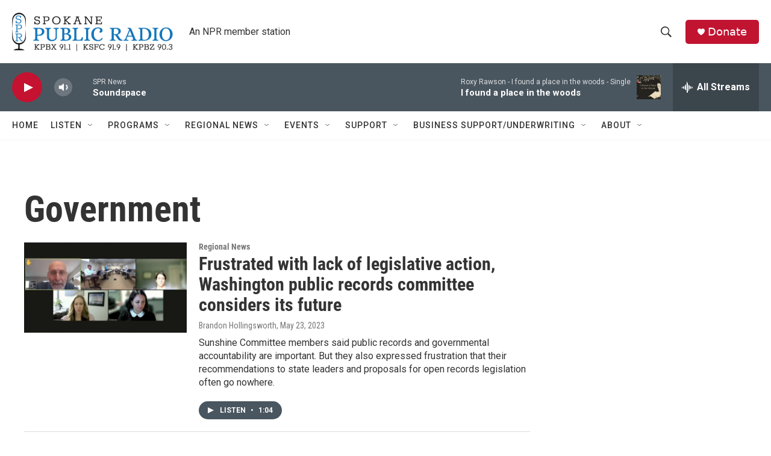

--- FILE ---
content_type: text/html; charset=utf-8
request_url: https://www.google.com/recaptcha/api2/aframe
body_size: 265
content:
<!DOCTYPE HTML><html><head><meta http-equiv="content-type" content="text/html; charset=UTF-8"></head><body><script nonce="_U9cdc22Qg9VpXrpJbmpxA">/** Anti-fraud and anti-abuse applications only. See google.com/recaptcha */ try{var clients={'sodar':'https://pagead2.googlesyndication.com/pagead/sodar?'};window.addEventListener("message",function(a){try{if(a.source===window.parent){var b=JSON.parse(a.data);var c=clients[b['id']];if(c){var d=document.createElement('img');d.src=c+b['params']+'&rc='+(localStorage.getItem("rc::a")?sessionStorage.getItem("rc::b"):"");window.document.body.appendChild(d);sessionStorage.setItem("rc::e",parseInt(sessionStorage.getItem("rc::e")||0)+1);localStorage.setItem("rc::h",'1768805810669');}}}catch(b){}});window.parent.postMessage("_grecaptcha_ready", "*");}catch(b){}</script></body></html>